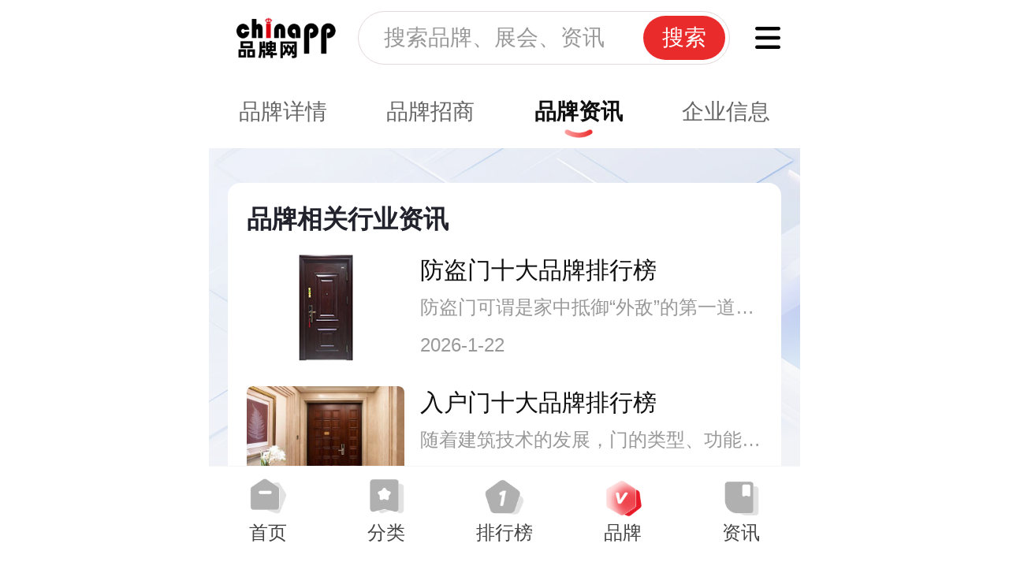

--- FILE ---
content_type: text/html; charset=utf-8
request_url: https://m.chinapp.com/brandnews/160649
body_size: 6534
content:
<!DOCTYPE html>
<html lang="en">

<head>
    <meta charset="UTF-8">
    <meta name="viewport" content="width=device-width, initial-scale=1.0, viewport-fit=cover" />
    <meta http-equiv="X-UA-Compatible" content="ie=edge" />
    <meta name="format-detection" content="telephone=no" />
    <meta name="mobile-web-app-capable" content="yes">
    <meta name="apple-mobile-web-app-capable" content="yes">
    <meta name="apple-mobile-web-app-status-bar-style" content="black" />
    <meta name="applicable-device" content="mobile">
    <title>飞宇门窗FREERI资讯-品牌网 </title>
    <meta name="keywords" content="飞宇门窗FREERI资讯,飞宇门窗FREERI最新动态,飞宇门窗FREERI最新报道"/>
    <meta name="description" content="飞宇门窗FREERI资讯频道，提供飞宇门窗FREERI最新的品牌动态，资讯以及报道等信息"/>
    <meta name="applicable-device" content="mobile">
    <meta name="viewport" content="width=device-width">
    <link rel="canonical" href="https://www.chinapp.com/brandnews/160649">
    <link rel="miphtml" href="https://mip.chinapp.com/brandnews/160649">

    <link rel="stylesheet" href="https://static.chinapp.com/2024/mobile/css/bootstrap.min.css">
    <link rel="stylesheet" href="https://static.chinapp.com/2024/mobile/css/swiper.min.css">
    <link rel="stylesheet" href="https://static.chinapp.com/2024/mobile/css/reset.css">
    <link rel="stylesheet" href="https://static.chinapp.com/2024/mobile/css/brand.css">
    <script>
        var iw = document.documentElement.clientWidth;
      var iH = document.documentElement.clientHeight;
      iw = iw < 375 ? 375 : iw;
      document.querySelector("html").style.fontSize = iw / 23.4375 + "px";
  </script>
</head>

<body class="brand-news-page">
    <!-- 页头 -->
      <header class="home-header"> 
    <div class="headBox">
      <div class="header-goback" id="goHistoryBack"><span class="icon"></span></div>
      <div class="head-left">
        <a href="/"><img class="iconsvg" src="https://static.chinapp.com/2024/mobile/images/iconlogo.png" alt="品牌网"></a> 
      </div>
      <div class="head-search">
        <span class="iconfont iconsousuo"></span>
        <input type="text" placeholder="搜索品牌、展会、资讯">
        <span class="btn-search">搜索</span>
      </div>
      <div class="head-right">
        <a href="/classify">
          <img class="iconsvg" src="https://static.chinapp.com/2024/mobile/images/iconfenleiico.png" alt="">
        </a>
      </div>
    </div>
  </header>
    <div class="main brand-page">
        <div class="brand-tab-header">
            <span><a href="/pinpai/160649.html">品牌详情</a></span>
                        <span><a href="https://m.jm.chinapp.com/zhaoshang/8379">品牌招商</a></span>
                        <span class="active">品牌资讯</span>
                        <span><a href="/company/17721">企业信息</a></span>
                        
        </div>
        <div class="brand-tab-content">
                    <!-- 品牌相关行业资讯-内容 -->
            <div class="news-plate mt-10">
                <h3 class="label-title">品牌相关行业资讯</h3>
                <div class="new-list">
                                      <a href="/shidapinpai/95252" class="items">
                                                <span class="img"><img data-src="https://img.chinapp.com/uploadfile/article/original/20240703/f742550f79c00d0d981af765eed5d672.jpg" class="lazyload" src="[data-uri]" alt="防盗门十大品牌排行榜"></span>
                                                <div class="cont">
                            <div class="n-tit">防盗门十大品牌排行榜</div>
                            <div class="n-desc ellipsis">防盗门可谓是家中抵御&ldquo;外敌&rdquo;的第一道防线，因此选购质量好的、好品牌的防盗门安全门是非常重要的目前市面上的防盗门琳琅满目，各种样式，品牌也有很多，但是质量和价格也是参差不齐，不太懂这个行业的根本不知道该怎么选，所以想要找到自己心仪的防盗门品牌要怎么选呢?今天跟大家分享一下市面上比较好的防盗门品牌，这些品牌深受许多人的青睐，下面为大家介绍一下。</div>
                        </div>
                        <div class="time">
                            <span>2026-1-22</span>
                        </div>
                    </a>
                                      <a href="/shidapinpai/66028" class="items">
                                                <span class="img"><img data-src="https://img.chinapp.com/uploadfile/article/original/20210415/5847116c88345fd832c188a15c27d40e.jpg" class="lazyload" src="[data-uri]" alt="入户门十大品牌排行榜"></span>
                                                <div class="cont">
                            <div class="n-tit">入户门十大品牌排行榜</div>
                            <div class="n-desc ellipsis">随着建筑技术的发展，门的类型、功能等也随之发生变化，室内门为居住者保护隐私提供良好的基础，入户门可以遮风挡雨和抵御敌害，所以入户门的选择向来是每个家庭的重点。入户门主要有纯钢质进户门、不锈钢门、装甲门。其中，装甲门是较常见的入户门，也是高档次的入户门，主要特点是不采用传统的表面处理方法，而是在钢质进户门的表面增加一层木饰面，这样既保证了进户门的安全要素，又大大提高了门的档次，同时，还可以与室内装修更好地协调。</div>
                        </div>
                        <div class="time">
                            <span>2024-5-16</span>
                        </div>
                    </a>
                                      <a href="/shidapinpai/59157" class="items">
                                                <span class="img"><img data-src="https://img.chinapp.com/uploadfile/article/original/20230328/21d08ea2c75de01bf68681312b1d1ac8.jpg" class="lazyload" src="[data-uri]" alt="十大防盗门品牌排行"></span>
                                                <div class="cont">
                            <div class="n-tit">十大防盗门品牌排行</div>
                            <div class="n-desc ellipsis">防盗门有哪些牌子?防盗门什么牌子好?什么牌子的防盗门防盗效果比较好?下面，品牌网小编就来为大家盘点那些口碑比较好、比较受欢迎的...</div>
                        </div>
                        <div class="time">
                            <span>2026-1-22</span>
                        </div>
                    </a>
                                      <a href="/shidapinpai/95239" class="items">
                                                <span class="img"><img data-src="https://img.chinapp.com/uploadfile/article/original/20240229/83d801e21467cd4d54bc70f4eafa3867.jpg" class="lazyload" src="[data-uri]" alt="防盗门十大品牌"></span>
                                                <div class="cont">
                            <div class="n-tit">防盗门十大品牌</div>
                            <div class="n-desc ellipsis">防盗门是配有防盗锁，在一定时间内可以抵抗一定条件下非正常开启，具有一定安全防护性能并符合相应防盗安全级别的门。目前市面上的防盗门琳琅满目，各种样式，品牌也有很多，但是质量和价格也是参差不齐，不太懂这个行业的根本不知道该怎么选，所以想要找到自己心仪的防盗门品牌要怎么选呢?今天跟大家分享一下市面上比较好的防盗门品牌，这些品牌深受许多人的青睐，下面为大家介绍一下。</div>
                        </div>
                        <div class="time">
                            <span>2026-1-22</span>
                        </div>
                    </a>
                                      <a href="/shidapinpai/47294" class="items">
                                                <span class="img"><img data-src="https://img.chinapp.com/uploadfile/article/original/20240229/8169885bac74400fa7b65044fac47e1a.jpg" class="lazyload" src="[data-uri]" alt="十大防盗门品牌排行榜"></span>
                                                <div class="cont">
                            <div class="n-tit">十大防盗门品牌排行榜</div>
                            <div class="n-desc ellipsis">虽然我们希望大家能够敞开心扉的与人交往，但是因为种种的社会的残酷，让我们见见的锁上了门。防盗门的全称为防盗安全门。</div>
                        </div>
                        <div class="time">
                            <span>2026-1-22</span>
                        </div>
                    </a>
                                      <a href="/shidapinpai/82942" class="items">
                                                <span class="img"><img data-src="https://img.chinapp.com/uploadfile/article/original/20230328/e2cad48c13f23dac92b7c89d56ed0570.jpg" class="lazyload" src="[data-uri]" alt="什么牌子的防盗门好"></span>
                                                <div class="cont">
                            <div class="n-tit">什么牌子的防盗门好</div>
                            <div class="n-desc ellipsis">防盗门的全称为防盗安全门，它兼备防盗和安全的性能，其比较大特点是保安性强，具有坚固耐用、开启灵活、外形美观等特点。但如今市面上的...</div>
                        </div>
                        <div class="time">
                            <span>2026-1-22</span>
                        </div>
                    </a>
                                      <a href="/shidapinpai/107473" class="items">
                                                <span class="img"><img data-src="https://img.chinapp.com/uploadfile/article/original/20220815/31c8eaf09d9afee2d85f7aedfcbddf9b.jpg" class="lazyload" src="[data-uri]" alt="2024防火门知名十大品牌排名"></span>
                                                <div class="cont">
                            <div class="n-tit">2024防火门知名十大品牌排名</div>
                            <div class="n-desc ellipsis">防火门作为一种特殊用途的门，除具备普通门的作用外，还具有防火、隔烟的功能。防火门的众多品牌中，很难区分防火门的好坏优劣。常用的方法则是以品牌及价格来揣测其好坏。那么，什么品牌的防火门好呢？下面我们就来看看2022防火门知名十大品牌排名情况吧。</div>
                        </div>
                        <div class="time">
                            <span>2024-12-06</span>
                        </div>
                    </a>
                                      <a href="/shidapinpai/85225" class="items">
                                                <span class="img"><img data-src="https://img.chinapp.com/uploadfile/article/original/20240229/0f57582b301591b4c0b52f08d18eef2f.jpg" class="lazyload" src="[data-uri]" alt="新十大防盗门品牌排行"></span>
                                                <div class="cont">
                            <div class="n-tit">新十大防盗门品牌排行</div>
                            <div class="n-desc ellipsis">防盗门的全称为防盗安全门。它兼备防盗和安全的性能。按照《防盗安全门通用技术条件》规定，合格的防盗门在15分钟内利用凿子、螺丝刀、...</div>
                        </div>
                        <div class="time">
                            <span>2026-1-22</span>
                        </div>
                    </a>
                                      <a href="/shidapinpai/208005" class="items">
                                                <span class="img"><img data-src="https://img.chinapp.com/uploadfile/article/original/20211103/75e3a1dec45c1c1a19f5e21c3fe39ddd.jpeg" class="lazyload" src="[data-uri]" alt="防盗门品牌排行"></span>
                                                <div class="cont">
                            <div class="n-tit">防盗门品牌排行</div>
                            <div class="n-desc ellipsis">防盗门兼备防盗和安全的性能,根据其结构的不同，可分为平开式防盗安全门，栅栏式防盗安全门和栅栏式折叠门三种门型。</div>
                        </div>
                        <div class="time">
                            <span>2026-1-22</span>
                        </div>
                    </a>
                                      <a href="/shidapinpai/85316" class="items">
                                                <span class="img"><img data-src="https://img.chinapp.com/uploadfile/2014/0624/20140624043433525.png" class="lazyload" src="[data-uri]" alt="安全门十大品牌"></span>
                                                <div class="cont">
                            <div class="n-tit">安全门十大品牌</div>
                            <div class="n-desc ellipsis">防盗门，主要功能就是防盗。防盗门作为人们保护家庭安全的第一道屏障，防盗门的选择及其注重。目前，市场上的防盗门品牌众多，价格不等...</div>
                        </div>
                        <div class="time">
                            <span>2026-1-22</span>
                        </div>
                    </a>
                                      <a href="/shidapinpai/54744" class="items">
                                                <span class="img"><img data-src="https://img.chinapp.com/uploadfile/article/original/20240619/7665885dec2fb8a17d24d06d37b0d488.jpg" class="lazyload" src="[data-uri]" alt="防盗门排行十大品牌"></span>
                                                <div class="cont">
                            <div class="n-tit">防盗门排行十大品牌</div>
                            <div class="n-desc ellipsis">防盗门品牌有哪些?防盗门等级高的品牌有哪些?防盗门排行有哪些品牌上榜?品牌网小编就给大家搜集整理了比较精确的防盗门排行十大品牌...</div>
                        </div>
                        <div class="time">
                            <span>2026-1-22</span>
                        </div>
                    </a>
                                      <a href="/shidapinpai/213930" class="items">
                                                <span class="img"><img data-src="https://img.chinapp.com/uploadfile/article/original/20240619/28d446344d4f22cfa41bd92c142bc608.jpg" class="lazyload" src="[data-uri]" alt="防盗门一线知名品牌排行"></span>
                                                <div class="cont">
                            <div class="n-tit">防盗门一线知名品牌排行</div>
                            <div class="n-desc ellipsis">防盗门是生活中常见的产品，但是防盗门种类比较多，所以选择一个好的产品也是比较难的，对比的比较多，比来比去都不知道该选什么品牌了，那么防盗门一线品牌有哪些呢?这里综合产品销量、用户口碑、网友投票等指标评选出了防盗门一线知名品牌。</div>
                        </div>
                        <div class="time">
                            <span>2026-1-22</span>
                        </div>
                    </a>
                                      <a href="/shidapinpai/204969" class="items">
                                                <span class="img"><img data-src="https://img.chinapp.com/uploadfile/article/original/20240619/16aac3f0544dbb53456926ab8853f4d0.jpg" class="lazyload" src="[data-uri]" alt="防盗门公认十大品牌是哪些"></span>
                                                <div class="cont">
                            <div class="n-tit">防盗门公认十大品牌是哪些</div>
                            <div class="n-desc ellipsis">防盗门，字面上意思，是用来保护居家财产安全和人身安全而来的，可以让我们的房子住的更安心，俗话说，不怕贼明着抢就怕暗地里盯着，防盗门没选好，被小偷惦记上了，找到机会就可以快速下手，门的质量不高在小偷手里就如若无人之地一样，几秒钟或者几分钟就能轻易解锁，严重威胁家庭的安全，那么防盗门有哪些好的牌子呢?</div>
                        </div>
                        <div class="time">
                            <span>2026-1-22</span>
                        </div>
                    </a>
                                      <a href="/shidapinpai/196971" class="items">
                                                <span class="img"><img data-src="https://img.chinapp.com/uploadfile/ueditor/image/20200430/15882091407853501688750.jpg" class="lazyload" src="[data-uri]" alt="2022隔音门十大品牌有哪些"></span>
                                                <div class="cont">
                            <div class="n-tit">2022隔音门十大品牌有哪些</div>
                            <div class="n-desc ellipsis">隔音门主要用在高隔音要求场所起隔音作用，门扇成型主要是用新型镀锌钢板、内部采用专业隔音材料、阻尼隔音板、隔音棉等作隔音填充物，同时，隔音门最重要的还有密封性处理。采用磁控密封能确保良好的密封隔音效果。那么隔音门有哪些好品牌呢?这里精心为您推荐十个隔音门品牌，他们产品质量很好，款式也多样，相信总有一款适合您，一起来了解一下这些品牌吧!</div>
                        </div>
                        <div class="time">
                            <span>2022-8-29</span>
                        </div>
                    </a>
                                      <a href="/shidapinpai/204787" class="items">
                                                <span class="img"><img data-src="https://img.chinapp.com/uploadfile/article/original/20201207/2b9f407954fd2ded12ea8c86f9ee4f30.jpg" class="lazyload" src="[data-uri]" alt="质量好的推拉门十大品牌是哪些"></span>
                                                <div class="cont">
                            <div class="n-tit">质量好的推拉门十大品牌是哪些</div>
                            <div class="n-desc ellipsis">推拉门是一种家庭常用门，指可以推动拉动的门。随着技术的发展与装修手段的多样化，推拉门从传统的板材表面，到玻璃、布艺、藤编、铝合金型材，从推拉门、折叠门到隔断门，推拉门的功能和使用范围在不断扩展。</div>
                        </div>
                        <div class="time">
                            <span>2020-12-07</span>
                        </div>
                    </a>
                                      <a href="/shidapinpai/202520" class="items">
                                                <span class="img"><img data-src="https://img.chinapp.com/uploadfile/ueditor/image/20200827/15984895046805812820206.jpg" class="lazyload" src="[data-uri]" alt="2022推拉门十大品牌有哪些"></span>
                                                <div class="cont">
                            <div class="n-tit">2022推拉门十大品牌有哪些</div>
                            <div class="n-desc ellipsis">推拉门是一种家庭常用门，指可以推动拉动的门。随着技术的发展与装修手段的多样化，推拉门从传统的板材表面，到玻璃、布艺、藤编、铝合金型材，从推拉门、折叠门到隔断门，推拉门的功能和使用范围在不断扩展。那么推拉门有哪些好牌子呢?品牌网依托大数据技术,综合品牌实力、产品销量、用户口碑、网友投票等近百项指标评选出了推拉门品牌排行榜，供大家参考选择。
</div>
                        </div>
                        <div class="time">
                            <span>2022-8-25</span>
                        </div>
                    </a>
                                      <a href="/shidapinpai/49981" class="items">
                                                <span class="img"><img data-src="https://img.chinapp.com/uploadfile/article/original/20230328/306c2de12e440937b73f49bb307615a4.jpg" class="lazyload" src="[data-uri]" alt="十大防盗门品牌"></span>
                                                <div class="cont">
                            <div class="n-tit">十大防盗门品牌</div>
                            <div class="n-desc ellipsis">防盗门什么牌子好呢?哪种防盗效果比较好呢?品牌网小编为大家整理了十大防盗门品牌排行榜，希望能够为您选购防盗门提供帮助。...</div>
                        </div>
                        <div class="time">
                            <span>2026-1-22</span>
                        </div>
                    </a>
                                      <a href="/shidapinpai/94690" class="items">
                                                <span class="img"><img data-src="https://img.chinapp.com/uploadfile/ueditor/image/20200508/15889220198514576013747.jpg" class="lazyload" src="[data-uri]" alt="2022年防盗门指纹锁十大品牌"></span>
                                                <div class="cont">
                            <div class="n-tit">2022年防盗门指纹锁十大品牌</div>
                            <div class="n-desc ellipsis">各种各样的技术含量丰富，附加值高的防盗门锁具与防盗门被生产企业有机巧妙地融合在了一起，不仅为很大程度上改变了大家之前对防盗门锁具的看法，而且也为参观者呈现了行业革命性的成就。那么防盗门指纹锁有哪些好牌子呢?品牌网依托大数据技术,综合品牌实力、产品销量、用户口碑、网友投票等近百项指标评选出了防盗门指纹锁品牌排行榜，供大家参考选择。</div>
                        </div>
                        <div class="time">
                            <span>2022-9-06</span>
                        </div>
                    </a>
                                      <a href="/shidapinpai/62934" class="items">
                                                <span class="img"><img data-src="https://img.chinapp.com/uploadfile/article/original/20220815/43992fb3db4c4e46242b39b3490b02aa.jpg" class="lazyload" src="[data-uri]" alt="防火门十大品牌"></span>
                                                <div class="cont">
                            <div class="n-tit">防火门十大品牌</div>
                            <div class="n-desc ellipsis">防火门有哪些牌子?防火门什么牌子好?什么牌子的防火门比较好?下面，品牌网小编就来为大家盘点那些口碑比较好、比较受欢迎的防火门品...</div>
                        </div>
                        <div class="time">
                            <span>2024-12-06</span>
                        </div>
                    </a>
                                      <a href="/shidapinpai/66039" class="items">
                                                <span class="img"><img data-src="https://img.chinapp.com/uploadfile/article/original/20220815/0e9495cfc99da9728160f9a699f3af93.jpg" class="lazyload" src="[data-uri]" alt="最新防火门十大品牌排行榜"></span>
                                                <div class="cont">
                            <div class="n-tit">最新防火门十大品牌排行榜</div>
                            <div class="n-desc ellipsis">防火门哪个牌子好呢?什么牌子的防火门比较好呢?想了解什么牌子的防火门比较好。品牌网小编为大家整理了防火门十大品牌排行榜，希望...</div>
                        </div>
                        <div class="time">
                            <span>2024-12-06</span>
                        </div>
                    </a>
                                    
                </div>
            </div>           
        
        </div>

        <!-- 页脚 -->
                <!-- 页脚 -->
        <div class="m-footer">
            <div class="footer-code">
                <div class="code-items">
                    <span class="code"><img src="https://static.chinapp.com/2024/mobile/images/footer-code01.png" alt=""></span>
                    <span class="text">客服微信号</span>
                </div>
                <div class="code-items">
                    <span class="code"><img src="https://static.chinapp.com/2024/mobile/images/footer-code02.png" alt=""></span>
                    <span class="text">商务合作微信</span>
                </div>
                <div class="code-items">
                    <span class="code"><img src="https://static.chinapp.com/2024/mobile/images/footer-code03.png" alt=""></span>
                    <span class="text">关注公众号</span>
                </div>
            </div>
            <ul class="footer-bar">
                <li><a href="https://m.chinapp.com/help/about" rel="nofollow">关于我们</a></li>
                <li><a href="https://m.chinapp.com/help/brand_service" rel="nofollow">服务介绍</a></li>
                <li><a href="https://m.chinapp.com/help/contact_us" rel="nofollow">联系我们</a></li>
            </ul>
            <div class="copyright">
                CopyRight 2005-2026 品牌网 chinapp.com 版权所有
            </div>
        </div>
    </div>
    <!-- 底部固定導航 -->
        <div class="tabbar">
        <ul>
            <li >
                <a href="/">
                    <span class="icon"></span>
                    <span>首页</span>
                </a>
            </li>
            <li >
                <a href="/classify">
                    <span class="icon"></span>
                    <span>分类</span>
                </a>
            </li>
            <li >
                <a href="/paihang">
                    <span class="icon"></span>
                    <span>排行榜</span>
                </a>
            </li>
            <li class="active">
                <a href="/pinpai">
                    <span class="icon"></span>
                    <span>品牌</span>
                </a>
            </li>
           
                        <li > <a href="/pinpaizixun">
                <span class="icon"></span>
                <span>资讯</span>
                </a>
            </li>
                    </ul>
    </div>
</body>

</html>
<script src="https://static.chinapp.com/2024/mobile/js/jquery-3.4.1.min.js"></script>
<!-- <script src="https://static.chinapp.com/2024/mobile/js/swiper.min.js"></script> -->
<script src="https://static.chinapp.com/2024/mobile/js/lazysizes.min.js"></script>
<!-- 公共效果 -->
<script src="https://static.chinapp.com/2024/mobile/js/public.js"></script>
<script>
var apiHost = "https://api.chinapp.com";
var staticHost = "https://static.chinapp.com";
var brandId = '160649';

$(document).on('click', '.brand-tab-header>span', function() {
    $(this).addClass('active').siblings().removeClass('active');
});

$(document).ready(function() {
    var page = 1;

    // 滚动加载数据
    var scrollObserver = new IntersectionObserver(
        (entries) => {
            page++;
            $.post(apiHost+'/api/getMoreNewsList',{pid:brandId,page:page},function(data){
                if(data.code == 200){
                    let newsHtml = '';
                    $.each(data.data,function(i,item) {
                        newsHtml+='<a href="'+item.url+item.id+'" class="items" target="_blank">';
                        newsHtml+='    <span class="img"><img data-src="'+item.thumb+'" class="lazyload" src="[data-uri]" alt="'+item.title+'"></span>';
                        newsHtml+='    <div class="cont">';
                        newsHtml+='        <div class="n-tit">'+item.title+'</div>';
                        newsHtml+='        <div class="n-desc ellipsis">'+item.description+'</div>';
                        newsHtml+='    </div>';
                        newsHtml+='    <div class="time">';
                        newsHtml+='        <span>'+item.addtime+'</span>';
                        newsHtml+='    </div>';
                        newsHtml+='</a>';
                    });
                    $(".new-list").append(newsHtml)
                }else{
                    $(".newLoading").remove();
                    // 停止观察
                    scrollObserver.unobserve(newLoading);
                    
                }
            })


        }, {
            root: null,
            threshold: 0.5
        }
    );

    var newLoading = document.querySelector(".newLoading");
    if(newLoading){
        scrollObserver.observe(newLoading);
    }

})

</script>

--- FILE ---
content_type: text/css
request_url: https://static.chinapp.com/2024/mobile/css/brand.css
body_size: 6856
content:
.brand-page{
  padding-top: 3rem;
  padding-bottom: 7.625rem; 
  /* padding-bottom: 4.0625rem; */
  position: relative;
}
.enterprise-info-page .brand-page,
.brand-news-page .brand-page{
  padding-bottom: 4.0625rem;
}

/* 品牌资讯 */
.brand-tab-header{
  height: 2.875rem;
  background: #fff;
  -webkit-backdrop-filter:blur(6px); 
  backdrop-filter:blur(6px); 
  display: flex;
  justify-content: space-around;
  align-items: center;
}
.brand-tab-header span{
  display: block;
  width: 100%;
  height: 100%; 
  display: flex;
  justify-content: space-around;
  align-items: center;
  position: relative;  
  font-size: 0.875rem;
  color: #666666;
}
.brand-tab-header a {
  color: #666666;
}
.brand-tab-header .active{
  font-weight: 600;
  color: #101010;
}
.brand-tab-header .active::after{
  display: block;
  content: "";
  width: 1.125rem;
  height: 0.375rem;
  position: absolute;
  bottom: 0.375rem;
  left: 50%;
  margin-left: -0.5625rem; 
  background: url(../images/tab_bg.png) no-repeat left top;
	background-size: 100%;    
}

/* 品牌资讯内容-缺少背景切图 */
.brand-tab-content{
  background-color: #f2f3f7;
  padding: 1.3125rem 0.75rem 0.75rem;
}
.brand-news-page .brand-tab-content{
  padding-top: 0.75rem;
}
.brand-tab-content .news-plate{
  background: #FFFFFF;
  border-radius: 0.5rem;
  padding: 0.75rem;
}
.brand-tab-content .news-plate.mt-10{
  margin-top: 0.625rem;
}
.brand-tab-content .news-plate .label-title{
  height: 1.375rem;
  line-height: 1.375rem;
  font-size: 1rem;
  color: #21222B; 
  font-weight: 600;
}
.brand-tab-content .news-plate .label-title .num{
  font-size: 1rem;
  color: #E81B29; 
  line-height: 1.375rem;
  font-weight: 600;
}
.brand-tab-content .new-list{
  margin-top: -0.3125rem;
}
.brand-tab-content .new-list .items{
  display: flex;
  flex-direction: column; 
  padding-left: 6.875rem;
  margin-top: 1rem;
  height: 4.25rem;
  position: relative;
}
.brand-tab-content .new-list .items .img{
  width: 6.25rem;
  height: 4.25rem;
  position: absolute;
  left: 0;
  top: 0;
  border-radius: 0.25rem;
  overflow: hidden;
}
.brand-tab-content .new-list .items .img img{
  width: 100%;
  height: 100%;
}
.brand-tab-content .new-list .items .cont{
  flex: 1;
  height: 3rem;
  overflow: hidden;
}
.brand-tab-content .new-list .items .cont .n-tit{
  font-size: 0.9375rem;
  color: #101010; 
  font-weight: 400;
  line-height: 1.4;
  margin-bottom: 0.25rem; 
}
.brand-tab-content .new-list .items .cont .n-desc { 
  font-size: 0.75rem;
  color: #999999;  
  height: 1.125rem; 
  line-height: 1.125rem;
}
.brand-tab-content .new-list .items .time {
  font-size: 0.75rem;
  color: #999999;  
  height: 1.25rem;
  line-height: 1.25rem;
}

/* 企业信息 */
.enterprise-base{
  position: relative;
  padding-bottom: 0.5625rem;
}
.enterprise-base h1{
  font-size: 1.25rem;
  color: #21222B; 
  font-weight: 600;
  padding: 0.375rem 0;
  line-height: 1.2;
}
.enterprise-base h2 { 
  font-size: 0.75rem;
  color: #666666; 
  padding: 0.25rem 0;
  line-height: 1.5;  
}
.enterprise-base .icon-tyc{
  position: absolute;
  right: 0.75rem;
  top: 0.45rem;
  width: 3.375rem;
  height: 1.375rem;
  background: url(../images/icon-tyc.png) no-repeat left top;
	background-size: 100%;    
}
.base-tips{
  font-size: 0.625rem;
  color: #999999; 
  line-height: 1.6;
  padding-top: 0.3125rem;
}
/* 旗下品牌 */ 
.sub-brands-list .items{
  height: 4.125rem;
  display: flex;
  justify-content: space-between;
  margin-top: 0.625rem;
}
.sub-brands-list .items .img{
  width: 6.625rem;
  height: 4rem;
  background: #FFFFFF;
  border: 0.0625rem solid #EDEDED;
  border-radius: 0.375rem;
}
.sub-brands-list .items .img img{
  width: 100%;
  height: 100%;
}
.sub-brands-list .items .cont{
  padding-left: 0.625rem;
  height: 4.125rem; 
  flex: 1; 
}
.sub-brands-list .items .cont h3{
  font-size: 0.875rem;
  color: #101010; 
  font-weight: 600;
  height: 1.5rem;
  line-height: 1.5rem;
}
.sub-brands-list .items .cont .desc {
  flex: 1; 
  font-size: 0.75rem;
  color: #999999;
  line-height: 1.6;
  display: -webkit-box;
  -webkit-box-orient: vertical;
  -webkit-line-clamp: 2; /* 定义显示的行数 */
  overflow: hidden;
  text-overflow: ellipsis;
}
 
/* 表格，表头局左 */
.table-header-left{
  padding-top: 0.75rem;
}
.table-header-left table{
  width: 100%;
  border-collapse: collapse;  
}
.table-header-left table td {
  border: 0.0625rem solid #ebebeb;
  padding: 0.315rem 0.3rem;
}
.table-header-left table tr td{
  font-size: 0.8rem;
  color: #101010;
  line-height:1.5rem;
}
.table-header-left table tr td:nth-child(1) {
  background-color: #f8f8f8;
  text-align: center;
  font-size: 0.75rem;
  color: #101001; 
  font-weight: 600;
  width: 7.375rem;
}  
/* 标题，表头局顶部 */
.table-header-top{
  padding-top: 0.75rem;
}
.table-header-top table{
  width: 100%;
  border-collapse: collapse;  
}
.table-header-top table td,.table-header-top table th {
  border: 0.0625rem solid #ebebeb;
  padding: 0.315rem 0.3rem;
  text-align: center;
}
.table-header-top table tr td{
  font-size: 0.75rem;
  color: #101010; 
}
.table-header-top table a{
  color: #101010!important; 
}
.table-header-top table th{
  background-color: #f8f8f8;
  font-size: 0.75rem;
  color: #101001; 
  font-weight: 600;
} 
.table-header-top table img{ 
  width: 1.625rem;
  height: 1.625rem; 
  display: inline-block;
} 
.more-table{ 
  margin-top: 0.8125rem;
  height: 1rem;
  line-height: 1rem;
  font-size: 0.75rem;
  color: #666666;
  text-align: center;
} 
.more-table a{
  color: #666666!important;
}
.more-table span::after{
  content: "";
  display: inline-block;
  margin-left: 0.3125rem;
  width: 0.6875rem;
  height: 0.4375rem;   
  background: url(../images/icon-sjbottom.png) no-repeat left top;
	background-size: 100%;    
}
/* 企业详情 */
.enterprise-details-page{ 
  padding-top: 3rem;
  padding-bottom: 4.0625rem;
  position: relative;
}
/* 返回上一页 */
.goback-prev{
  font-size: 0.875rem;
  color: #666666;
  margin-bottom: 1.125rem;
}
.goback-prev span{
  display: inline-flex;
  align-items: center;
}
.goback-prev span::before{
  display: inline-block;
  content: "";
  height: 0.375rem;
  width: 0.625rem;
  margin-right: 0.375rem;
  background: url(../images/icon-sjbottom.png) no-repeat left top;
	background-size: 100%;    
  transform: rotate(90deg);
}
/* 时间轴 */
.detail-timeaxis{
  padding: 1.125rem 0.375rem 0 2rem;
  position: relative; 
}
.detail-timeaxis::before{
  display: block;
  content: "";
  position: absolute;
  left: 0.875rem;
  top: 1.1875rem;
  bottom: 1.1875rem;
  width: 0.125rem;
  background-image: linear-gradient(to bottom, #e8202e, #fefcfc);
}
.detail-timeaxis .items{
  position: relative;
  margin-bottom: 0.75rem;
}
.detail-timeaxis .items:last-child{
  margin-bottom: 0;
}
.detail-timeaxis .items::before {
  display: block;
  content: "";
  position: absolute;
  left: -1.625rem;
  top: 0; 
  background: #999999;
  border: 0.25rem solid #EDEDED;
  width: 1.125rem;
  height: 1.125rem;
  border-radius: 50%;
}
.detail-timeaxis .items.active::before{
  background: #E81B29;
  border: 0.25rem solid #FFE0E2;
}
.detail-timeaxis .items .time{
  font-size: 0.75rem;
  color: #666666;
  height: 1.125rem;
  line-height: 1.125rem;
  margin-bottom: 0.1875rem;
}
.detail-timeaxis .items .cont{
  background: #F6F6F6;
  border-radius: 0.5rem;
  padding: 0.1875rem 0.75rem;
  line-height: 1.6;
  font-size: 0.75rem
}
.detail-timeaxis .items.active .cont{
  color: #E81B29;
  font-weight: 600;
}

.details-info-logo{
  margin-top: 1.5625rem;
  display: flex;
  justify-content: center;
  height: 5.625rem;
  margin-bottom: 1.4375rem;
}
.details-info-logo .img{
  display: inline-flex;
  justify-content: center;
  align-items: center;
  border: 0.0625rem solid #eee2e2;
  width: 9.25rem;
  height: 5.5rem;
  overflow: hidden; 
} 
.details-info-logo .img img {
    width: 100%;
}
/* 时间轴-x */
.timeaxis-x{
  padding-top: 1.4375rem;
  overflow: hidden;
  position: relative;
  display: flex;
  justify-content: space-between;
  align-items: center;
}
/* .timeaxis-x::before {
  display: block;
  content: "";
  position: absolute;
  left: 2rem;
  right: 2rem;
  top: 0.5rem;  
  height: 0.125rem;
  background-color: #dedede;
} */
/* .timeaxis-x::after {
  display: block;
  content: "";
  position: absolute;
  left: 2rem;
  right: 2rem;
  top: 0.5rem;  
  height: 0.125rem;
  background-color: #f00;
  z-index: 2;
  width: 5.5rem;
} */
/* .timeaxis-x.progress-1 {
  width: 0rem;
}
.timeaxis-x.progress-2 {
  width: 0rem;
}
.timeaxis-x.progress-3 {
  width: 0rem;
}
.timeaxis-x.progress-4 {
  width: 0rem;
} */

.timeaxis-x .items{ 
  display: flex;
  justify-content: center;  
  flex-direction: column;
  height: 1.8125rem;
  align-items: center;
  position: relative;
  /* z-index: 3; */
  flex: 1; 
}
.timeaxis-x .items .tit {
  font-size: 0.75rem;
  color: #333333;
  font-weight: 600;
}
.timeaxis-x .items .time {
  font-size: 0.625rem;
  color: #999999;
}  
.timeaxis-x .items::before {
  display: block;
  content: "";
  position: absolute;
  left: 50%;
  top: -1.45rem;
  background: #D8D8D8;
  border: 0.0625rem solid #F5F5F5;
  width: 1.125rem;
  height: 1.125rem;
  border-radius: 50%;
  margin-left: -0.5625rem;
  z-index: 6;
}
.timeaxis-x .items.active::before{
  background: url(../images/icon_dxon.png) no-repeat left top;
	background-size: 100%;    
}
.timeaxis-x .items::after {
  display: block;
  content: "";
  width: 100%;
  height: 0.125rem;
  background-color: #dedede;
  position: absolute;
  top: -0.95rem;
  left: -50%;
  z-index: 1;
}
.timeaxis-x .items.active::after{
  display: block;
  background-color: #E81B29;
}
.timeaxis-x .items:nth-child(1)::after{
  display: none;
}
.timeaxis-x .active.now .tit,
.timeaxis-x .active.now .time {
  color: #E81B29;
}
/* 专利的时间轴 */
.patent-timeaxis .time{
  display: flex;
}
.patent-timeaxis .time span:nth-child(1) {
  width: 4.375rem;
  margin-right: 0.4375rem;
}
.patent-timeaxis .time span:nth-child(2) {
  flex: 1;
  font-weight: 600;
}
.patent-timeaxis .cont{
  display: flex;
  background: none!important;
  border: 0!important;
  padding: 0!important;
  padding-top: 0.1875rem!important;
}
.patent-timeaxis .cont .tag-box{
  width: 4.375rem;
  margin-right: 0.4375rem;
}
.patent-timeaxis .cont .tag-box span{
  display: inline-block;
  background: #F3F3F3;
  border: 0.03125rem solid #DDDDDD;
  border-radius: 0.125rem;
  padding: 0.01rem 0.125rem;
  font-size: 0.625rem;
  color: #999999;
  font-weight: 400;
}
.patent-timeaxis .cont .cont-desc {
  flex: 1;
  font-size: 0.75rem;
  color: #666666;
}

/* 专利信息 */
.news-plate.patent-info { 
  border: 0.0625rem solid #FFFFFF;
  border-radius: 0.5rem;
}
.patent-info .patent-header{
  height: 1.25rem;
  display: flex;
  justify-content: space-between;
  overflow: hidden;
  font-size: 0.625rem;
}
.patent-info .patent-header .icon{
  display: block;
  width: 3.875rem;
  height: 1.25rem; 
	background-size: 100%!important;    
} 

.patent-info .patent-header .header-r{ 
  color: #333333;
}
  .patent-info .patent-header .header-r span{ 
  color: #666666;
}
.patent-header-cont{
  padding: 1.75rem 0 2.5rem;
  display: flex;
  flex-direction: column;
  justify-content: center;
  align-items: center;
}
.patent-header-cont .tit{
  font-size: 1.125rem;
  color: #101010; 
  font-weight: 600;
}
.patent-header-cont .tag{
  font-size: 0.625rem;
  color: #EA2B37;
  margin-top: 0.6875rem;
}
.patent-header-cont .tag span{
  display: inline-flex;
  height: 1rem;
  align-items: center; 
  border-radius: 0.125rem;
  padding: 0 0.2rem;
}
.patent-header-cont .tag.state-sz{
  color: #EA2B37;
}
.patent-header-cont .tag.state-sz span{
  background: #FFF2F2;
  border: 0.03125rem solid rgba(234,43,55,0.50);
}
.patent-header-cont .tag.state-yx{
  color: #1CB467;
}
.patent-header-cont .tag.state-yx span{
  background: #F0FFF7;
  border: 0.03125rem solid rgba(28,180,103,0.50); 
}
/* 发明专利 */
.news-plate.patert-type-fm {
  background-image: linear-gradient(180deg, #F5E7FF 0%, #FFFFFF 12%);
}
.news-plate.patert-type-fm .patent-header .icon{
  background: url(../images/fm-zl.png) no-repeat left top;
}
.news-plate.patert-type-sy {
  background-image: linear-gradient(180deg, #ffefe7 0%, #FFFFFF 12%);
}
.news-plate.patert-type-sy .patent-header .icon{
  background: url(../images/sy-zl.png) no-repeat left top;
}
.news-plate.patert-type-wg {
  background-image: linear-gradient(180deg, #dae8ff 0%, #FFFFFF 12%);
}
.news-plate.patert-type-wg .patent-header .icon{
  background: url(../images/wg-zl.png) no-repeat left top;
}

.enterprise-info-page .brand-tab-header,
.brand-news-page .brand-tab-header{
  position: fixed;
  top: 3rem; 
  width: 100%;
  z-index: 999;
}
.enterprise-info-page .main,
.brand-news-page .main {
  padding-top: 5.875rem;
}
.enterprise-info-page .enterprise-details-page {
  padding-top: 3rem;
}

/* 企业信息：背景 */
.brand-news-page .brand-tab-content,
.enterprise-info-page .brand-tab-content{
  background: url(../images/bg-qyxx.png) no-repeat center top;
  background-color: #f2f3f7;
  background-size: 100%;
}
 
/* 品牌详情 */
.brand-detail-page .main{
  background: url(../images/bg-brand.png) no-repeat center top;
  background-color: #F2F3F7;
  background-size: 100%;
} 
.brand-detail-page .m-footer{
  position: relative;
  z-index: 3;
}
.brand-detail-page .brand-tab-content::before{
  display: block;
  content: "";
  height: 23.75rem;
  width: 100%;
  background-image: linear-gradient(180deg, #FFFFFF 39%, #F2F3F7 100%);
  border-radius: 1rem 1rem 0 0;
  position: absolute;
  top: 3.5rem;
  left: 0;
  z-index: 2;
}
.brand-detail-page .brand-tab-content.show-video::before {
  top: 14.625rem;
}
.brand-detail-page .brand-tab-content{
  background-color: transparent;
  position: relative;
  z-index: 3; 
  padding: 0;
}
/* 锚点导航 */
.anchor-point-style{  
  overflow: hidden;
}
.anchor-point-style .content{ 
  float: left;
  background: rgba(0,0,0,0.20);
  border-radius: 0.8125rem;
  display: flex;
  justify-content: space-between;
  align-items: center;
  -webkit-backdrop-filter:blur(6px); 
  backdrop-filter:blur(6px); 
  height: 1.5625rem;
  padding: 0.125rem;
}
.anchor-point-style a{ 
  width: 2.875rem;
  height: 100%;
  display: flex;
  justify-content: center;
  align-items: center;
  font-size: 0.75rem;
  color: #FFFFFF;
}
.anchor-point-style .active{
  font-size: 0.75rem;
  color: #101010;
  background: #FFFFFF;
  border-radius: 0.6875rem;
}

.brand-detail-page .public-plate{
  margin-left: 0;
  margin-right: 0;
}
/* 详情图片 */
.brand-blurb-plate .detail-img-box{ 
  overflow: hidden; 
  position: relative;
  height: 4.75rem;
  white-space: nowrap;
  margin-top: 1rem; 
}
.brand-blurb-plate .detail-img-box .img-box-cont {
  overflow-x: scroll;
  -webkit-overflow-scrolling: touch; /* 兼容iOS设备的滚动效果 */
  scrollbar-width: none; /* Firefox */
  -ms-overflow-style: none; /* IE 10+ */
}
.brand-blurb-plate .detail-img-box .img-box-cont::-webkit-scrollbar {
  display: none;
}
.brand-blurb-plate .detail-img-box .img-box{
  display: inline-flex;
  width: 7.25rem;
  height: 4.75rem;
  overflow: hidden; 
  justify-content:center;
  align-items: center;
  vertical-align: top; 
  margin-left: 0.375rem;
  border-radius: 0.25rem;
  overflow: hidden;
}
.brand-blurb-plate .detail-img-box::after{
  display: block;
  content: "";
  width: 2.25rem;
  height: 4.75rem;
  background-image: linear-gradient(90deg, rgba(238,238,238,0.00) 0%, #FFFFFF 100%);
  position: absolute;
  right: 0;
  top: 0;
}
.brand-blurb-plate .detail-img-box .img-box:nth-child(1) {
  margin-left: 0;
}
.brand-blurb-plate .detail-img-box .img-box img{
  width: 100%;
  height: 100%;
} 
.detail-img-box.photo-1{
  width: 20.4375rem;
  height: 12.625rem;
}
.detail-img-box.photo-1 .img-box-cont .img-box{
  width: 20.4375rem;
  height: 12.625rem;
}
.detail-img-box.photo-1::after,
.detail-img-box.photo-2::after{
  display: none;
} 
.detail-img-box.photo-2{
  height: 6.125rem;
}
.detail-img-box.photo-2 .img-box-cont .img-box{
  width: 10rem;
  height: 6.125rem;
}
/* 品牌简介 */ 
.brand-blurb-plate .cont{
  padding-top: 0.75rem;
  height: 11.2rem;
  overflow: hidden;
}
.brand-blurb-plate.open .cont{
  height: auto;
}
.brand-blurb-plate.open .public-open-more::after {
  transform: rotate(180deg);
  top: 0;
}
.brand-blurb-plate p{
	display: block;
	font-size: 0.875rem;
  color: #333333; 
  line-height: 1.5; 
	text-align: justify;
  text-justify:inter-ideograph;
  vertical-align: top;
  margin-bottom: 1.2rem;
}
.brand-blurb-plate p:last-child{
  margin-bottom: 0;
}
/* 企业信息 */
.brand-base-plate .cont{
  margin-top: -0.125rem;
  /* padding-top: 0.25rem; */
}
.brand-base-plate .base-row{ 
  display: flex;
  font-size: 0.875rem;
  justify-content: space-between;
  margin-top: 0.5rem; 
}
.brand-base-plate .base-row .row-label {
  color: #666666; 
}
.brand-base-plate .base-row .row-cont{ 
  flex: 1;
  color: #101010;
}
.brand-base-plate .base-row .row-items{ 
  display: flex; 
  justify-content: space-between;
  flex: 1;
}
.brand-base-plate .base-row .row-items:nth-child(1) {
  margin-right: 0.5rem;
}
/* 官网 */
.brand-gw-plate{
  padding-top: 0;
  padding-bottom: 0;
  height: 2.25rem;
  display: flex;
  align-items: center;
}
.brand-gw-plate::before{
  display: inline-block;
  content: "";
  width: 1.25rem;
  height: 1.25rem; 
  background: url(../images/icon-guan.png) no-repeat left top;
	background-size: 100%;     
}
.brand-gw-plate span{
  flex: 1;
  padding: 0 0.625rem 0 0.5rem;
  font-size: 0.875rem;
  color: #333333; 
  font-weight: 600;
}
.brand-gw-plate a{
  font-size: 0.75rem;
  color: #666; 
}
/* 认证图章 */
.brand-authseal-plate{
  margin: 0.75rem 0;
  padding: 0.125rem 0;
  overflow: hidden;
  height: 3.125rem;
  text-align: center;
  /* display: flex;
  justify-content: space-evenly; */
}
.brand-authseal-plate>span{
  display: inline-block;
  width: 3rem;
  height: 2.875rem;
  background-size: 100%!important; 
  margin-left: 1.55rem;
}
.brand-authseal-plate>span:first-child{
  margin-left: 0;
}
.brand-authseal-plate>span:last-child{
  margin-right: 0;
}
.brand-authseal-plate .seal-rz{
  background: url("../images/seal-rzon-h.png") no-repeat; 
}
.brand-authseal-plate .seal-rz.on{
  background: url("../images/seal-rzon.png") no-repeat; 
}
.brand-authseal-plate .seal-yz{
  background: url("../images/seal-yzon-h.png") no-repeat; 
}
.brand-authseal-plate .seal-yz.on{
  background: url("../images/seal-yzon.png") no-repeat; 
}
.brand-authseal-plate .seal-vip{
  background: url("../images/seal-vipon-h.png") no-repeat; 
}
.brand-authseal-plate .seal-vip.on{
  background: url("../images/seal-vipon.png") no-repeat; 
}
.brand-authseal-plate .seal-cx{
  background: url("../images/seal-cxon-h.png") no-repeat; 
}
.brand-authseal-plate .seal-cx.on{
  background: url("../images/seal-cxon.png") no-repeat; 
}
.brand-authseal-plate .seal-sl{
  background: url("../images/seal-slon-h.png") no-repeat; 
}
.brand-authseal-plate .seal-sl.on{
  background: url("../images/seal-slon.png") no-repeat; 
}
/* 上榜行业 */
.public-sbhy-plate {
  margin-top: 0.75rem;
  border: 1px solid #fffffe; 
  background: url("../images/bg-sbhy.png") no-repeat center top; 
  background-size: contain;
  padding-top: 2.625rem;
  border-radius: 0.5rem;
}
.public-sbhy-plate .cont{ 
  background-image: linear-gradient(to bottom, #fffaf2, #fff);
  border-radius: 0.5rem;
  padding: 0 1rem 1rem 0.75rem;
  padding-bottom: 0.75rem;
  overflow: hidden; 
}
.public-sbhy-plate .cont ul {
  max-height: 12rem;
  overflow: hidden;
}
.public-sbhy-plate.open .cont ul {
  max-height: initial;
}
.public-sbhy-plate.open .public-open-more::after {
  transform: rotate(180deg);
  top: 0;
}
.public-sbhy-plate li{ 
  height: 1rem;
  display: flex;
  align-items: center;
  margin-top: 1rem;
}
.public-sbhy-plate li a {
  font-size: 0.875rem;
  color: #333333; 
  flex: 1;
  padding-right: 0.75rem;
}
.public-sbhy-plate li::before{
  display: inline-block;
  content: "";
  width: 0.875rem;
  height: 1rem; 
  background: url(../images/icon-pmx.png) no-repeat left top;
	background-size: 100%;   
  margin-right: 0.5rem; 
}
.public-sbhy-plate li span{
  font-size: 0.75rem;
  color: #EA2B37; 
  text-align: right;
  font-weight: 600;
}
.public-sbhy-plate li span::before{
  display: inline-block;
  content: "";
  width: 0.625rem;
  height: 0.625rem; 
  background: url(../images/icon-pm3.png) no-repeat left top;
	background-size: 100%;   
  margin-right: 0.3125rem; 
}
/* 品牌网店 */
.brand-stop-plate .header .number {
  font-size: 1rem;
  color: #E81B29; 
  font-weight: 600;
}
.brand-stop-plate .cont{
  /* padding-top: 0.5rem; */
}
.brand-stop-plate li{
  height: 2.125rem;
  display: flex;
  align-items: center;
  margin-top: 0.625rem;
  background: #f6f6f6;
  border-radius: 0.25rem;
  padding: 0 0.75rem;
}
.brand-stop-plate li span:nth-child(2) {
  flex: 1;
  padding-right: 0.75rem;
  font-size: 0.875rem;
  color: #333333; 
  font-weight: 600;
  margin-left: 0.5rem;
}
.brand-stop-plate li a {
  font-size: 0.75rem;
  color: #666666;
}
.brand-stop-plate li .icon{
  display: block;
  width: 1.25rem;
  height: 1.25rem;
  overflow: hidden;
}
.brand-stop-plate li .icon img {
  width: 100%;
}
/* 产品案例 */
.brand-product-plate .cont {
  margin-top: 0.625rem;;
  overflow-y: hidden; 
  overflow-x: scroll;
  -webkit-overflow-scrolling: touch; /* 兼容iOS设备的滚动效果 */
  scrollbar-width: none; /* Firefox */
  -ms-overflow-style: none; /* IE 10+ */
} 
.brand-product-plate .cont ul{
  white-space: nowrap; /* 防止换行 */
  list-style-type: none; /* 移除默认列表样式 */
  padding: 0; /* 移除默认内边距 */
  margin: 0; /* 移除默认外边距 */
}
.brand-product-plate .cont li{
  width: 7.25rem;
  margin-right: 0.375rem;
  overflow: hidden; 
  display: inline-block;
}
.brand-product-plate .cont li a{
  display: flex;
  flex-direction: column;
}
.brand-product-plate .cont li .m-img{
  width:  7.25rem;
  height:  7.25rem;
  background: #FFFFFF;
  border: 0.03125rem solid #DFDFDF;
  border-radius: 0.5rem;
  margin-bottom: 0.5rem;
  display: flex;
  justify-content: center;
  align-items: center;
  overflow: hidden;
}
.brand-product-plate .cont li .m-img img{
  width: 100%;
}
.brand-product-plate .cont li .text {
  height: 0.875rem;
  line-height: 0.875rem;
  width: 102%;
  text-align: center;
  font-size: 0.75rem;
  color: #333333;
}

/* 品牌行业投票 */
.brand-industry-voting{
  margin-top: 0.75rem;
  background-image: linear-gradient(180deg, #F6E1E7 0%, #F6F0F1 100%);
  border-radius: 0.5rem;
  min-height: 7.5rem;
  position: relative;
  padding: 3rem 0.5rem 0.5rem;
  overflow: hidden;
}
.brand-industry-voting::before{
  display: block;
  content: "";
  width: 3.875rem;
  height: 3.875rem;
  position: absolute;
  right: 5.625rem;
  top: 0;
  background: url(../images/icon-bg001.png) no-repeat left top;
	background-size: 100%;  
}
.brand-industry-voting .btn-voting-rules { 
  font-size: 0.75rem;
  color: #600909; 
  display: flex;
  justify-content: center;
  align-items: center;
  background: rgba(255,255,255,0.61);
  border-radius: 0.75rem;
  position: absolute;
  right: 0.75rem;
  top: 0.75rem;
  width: 4.5rem;
  height: 1.5rem;
}
.brand-industry-voting .cont {
  background: #FFFFFF;
  border-radius: 0.5rem;
  padding: 0.5rem 0.5rem 0.75rem;
  position: relative;
  z-index: 2;
}
.brand-industry-voting .table-plate{
  width: 100%; 
  font-size: 0.75rem;
  color: #101010;
  max-height: 14.5rem;
  overflow: hidden;
}
.brand-industry-voting .cont.open .table-plate{
  max-height: inherit;
} 
.brand-industry-voting .cont.open .public-open-more::after {
  transform: rotate(180deg); 
  top: 0; 
}
.brand-industry-voting .table-row{ 
  height: 2.25rem;
  margin-bottom: 0.375rem; 
  background-color: #f6f6f6;
  display: flex;
  justify-content: space-between;
  border-radius: 0.25rem;
} 
.brand-industry-voting .table-plate > .table-row:nth-child(1){
  background-color: transparent;
  height: 1.25rem;
  margin-bottom: 0.4375rem;
}
.brand-industry-voting .table-row .td{
  display: flex;
  justify-content: center;
  align-items: center;
  width: 25%;
  padding: 0 0.5rem; 
  color: #101010;
}
.brand-industry-voting > .table-row:first-child .td {
  color: #666;
}
.brand-industry-voting .table-row .td:first-child{
  width: 32%; 
}
.brand-industry-voting .table-row .icon-like {
  display: flex;
  justify-content: center;
  align-items: center;
  width: 2.25rem;
  height: 1.25rem;
  background: #dbdbdb;
  border-radius: 0.75rem;
}
.brand-industry-voting .table-row .icon-like.liked{
  background: #e81b29;
}
.brand-industry-voting .table-row .icon-like::after{
  display: block;
  content: "";
  width: 0.625rem;
  height: 0.75rem;
  background: url(../images/icon-lick-white.png) no-repeat left top;
	background-size: 100%;   
}
.brand-industry-voting .table-row .pm.ranking { 
  background: #FFE7C1; 
  height: 1rem; 
  padding: 0 0.3125rem 0 0.8rem;
  position: relative;
  font-size: 0.625rem;
  color: #673E06; 
  border-top-right-radius: 0.5rem;
  border-bottom-right-radius: 0.5rem;
  display: inline-flex;
  align-items: center;
}
.brand-industry-voting .table-row .pm.ranking::before {
  display: block;
  content: "";
  width: 1rem;
  height: 1.125rem; 
  position: absolute;
  left: -0.45rem;
  top: -0.0625rem;
  background: url(../images/icon-hz001.png) no-repeat left top;
	background-size: 100%;   
}
.brand-industry-voting  .skew-right-btn{
  width: 7.6rem;
}
/* 行业分布 */
.brand-industry-dis{
  margin-top: 0.75rem;
  background: #FFFFFF;
  border: 0.5px solid #F0E1E1;
  border-radius: 0.3rem;
}
.brand-industry-dis .header {
  background: #FFF7F7;
  border-bottom: 0.5px solid #f7ecec;
  height: 2.25rem;
  display: flex;
  align-items: center;
  padding: 0 0.5rem;
  font-size: 0.75rem;
  color: #642F2F;
  border-top-left-radius: 0.3rem;
  border-top-right-radius: 0.3rem;
}
.brand-industry-dis .header .m-label{
  font-weight: 700;
  margin-right: 0.75rem;
}
.brand-industry-dis .header .text{
  flex: 1;
}
.brand-industry-dis .header::before{
  display: block;
  content: "";
  width: 1.125rem;
  height: 1.125rem;
  margin-right: 0.375rem; 
  background: url(../images/icon-dis.png) no-repeat left top;
	background-size: 100%;   
}
.brand-industry-dis .cont{
  /* min-height: 6.375rem; */
  padding: 0.375rem;
  position: relative;
  OVERFLOW: HIDDEN;
}
.brand-industry-dis .cont::before{
  display: block;
  content: "";
  height: 0.125rem;
  overflow: hidden;
  background-color: #fafafa;
  position: absolute;
  left: 3.6rem;
  right: 0.4375rem;
  top: 3.5rem;
}
.brand-industry-dis .cont.no-cp{
  padding-bottom: 0.125rem;
}
.brand-industry-dis .cont.no-cp::before{
  display: none;
}
.brand-industry-dis .cont.no-cp .product-pp{
  display: none!important;
}
.brand-industry-dis .cont-data {
  height: 2.8125rem;
  /* margin-bottom: 1.125rem; */
  overflow: hidden;
  display:flex;
  justify-content: space-between;
  position: relative;
  padding-left: 3.375rem;
}
.brand-industry-dis .cont-data .column {
  display: flex;
  flex-direction: column; 
  flex: 1;
  align-items: center;
  justify-content: center;
  font-size: 0.75rem;
  color: #999999;
  position: relative;
}
.brand-industry-dis .cont-data .column:last-child::after {
	display: none;
}
.brand-industry-dis .cont-data .column:nth-child(1) {
  position: absolute;
  left: 0;
  top: 0;
  height: 2.8125rem; 
  width: 2.75rem;
}
.brand-industry-dis .cont-data .column::after{
  display: block;
  content: "";
  width: 0.0625rem;
  height: 1.25rem;
  background-color: #f6f6f6;
  position: absolute;
  right: 0;
  top: 50%;
  margin-top: -0.625rem;
}
.brand-industry-dis .cont-data .column:nth-child(1)::after,
.brand-industry-dis .cont-data .column:nth-child(5):after{
  display: none;
}
.brand-industry-dis .cont-data .n{
  color: #101010;
  font-weight: 600;
}
.brand-industry-dis .product-pp {
  display: flex;
  margin-top: 1.125rem;
  overflow: hidden;
  margin-bottom: 0.25rem;
}
.brand-industry-dis .product-pp .t{
  width: 2.75rem;
  text-align: center;
  height: 1.25rem;
  line-height: 1.25rem;
  margin-right: 0.625rem;
  font-size: 0.75rem;
  color: #999999;
}
.brand-industry-dis .product-pp .pp-list{
  flex: 1; 
  height: 1.25rem;
  overflow: hidden; 
} 
.brand-industry-dis .product-pp.open .pp-list{
  height: auto;
}
.brand-industry-dis .product-pp .pp-list .list-cont {
  width: 101%; 
}
.brand-industry-dis .product-pp .pp-list span{
  display: inline-block;
  background: #EFF1F7;
  font-size: 0.75rem;
  color: #4E545C;
  padding: 0 0.25rem;
  height: 1.25rem;
  line-height: 1.25rem;
  margin-bottom: 0.3125rem;
  margin-right: 0.5rem;
}
.brand-industry-dis .product-pp .pp-list span:last-child{
  margin-right: 0;
}
.brand-industry-dis .product-pp .more{
  width: 2.25rem;
  position: relative;
  height: 1.25rem;
  display: flex;
  justify-content: flex-end;
  align-items: center;
  font-size: 0.75rem;
  color: #333;
  display: none;
}
.brand-industry-dis .product-pp .more::after {
  display: block;
  content: "";
  width: 0.5rem; 
  height: 0.4rem;
  background: url(../images/icon-sjbottom.png) no-repeat left top;
	background-size: 100%;  
  /* transform: rotate(-90deg);  */
  margin-left: 0.2rem; 
}
.brand-industry-dis .product-pp.open .more::after{
  transform: rotate(180deg);  
}
.brand-industry-dis .product-pp.open .more span:nth-child(1) {
  display: none!important;
}
.brand-industry-dis .product-pp.open .more span:nth-child(2) {
  display: block!important;
}
/* 产品联系信息 */
.brand-contact-info{
  font-size: 0.75rem;
  color: #333333;
  height: 1.125rem;
  display: flex;
  justify-content: space-between;
  align-items: center;
  margin-top: 0.75rem;
} 
.brand-contact-info .cont{
  flex: 1;
  overflow: hidden;
  white-space: nowrap;
  text-overflow: ellipsis;
  margin-right: 0.5rem;
}
.brand-contact-info .cont .line{
  display: inline-block;
  width: 0.125rem;
  height: 0.625rem;
  background-color: #dedede;
  margin: 0 0.5rem;
}
.brand-contact-info .m-more{
  color: #333333;
}
.brand-contact-info .m-more::after {
  display: inline-block;
  content: "";
  width: 0.5rem; 
  height: 0.4rem;
  background: url(../images/icon-sjbottom.png) no-repeat left top;
	background-size: 100%;  
  transform: rotate(-90deg);  
  margin-left: 0.2rem;
}
/* 产品名称、logo、全称 */
.branc-baseinfo { 
  margin-top: 1.5rem;
  height: 3.625rem;
  position: relative;
  display: flex;
  justify-content: space-between;
}
.branc-baseinfo .m-img{
  background: #FFFFFF;
  border: 0.0625rem solid #EDEDED;
  border-radius: 0.375rem;
  width: 5.875rem;
  height: 3.625rem;
  overflow: hidden;
  display: flex;
  justify-content: center;
  align-items: center;
}
.branc-baseinfo .m-img img{
  width: 100%;
}
.branc-baseinfo .cont{
  flex: 1;
  margin-left: 0.625rem;
  overflow: hidden;
}
.branc-baseinfo.no-tag .cont .t {
  padding-right: 0!important;
}
.branc-baseinfo.no-tag .add-tag {
  display: none;
}
.branc-baseinfo .cont .t{
  height: 2.125rem;
  line-height: 2.125rem;
  margin-bottom: 0.25rem;
  font-size: 1.25rem;
  color: #101010; 
  font-weight: 600;
  width: 12.625rem;
  /* padding-right: 2.8rem; */
}
.branc-baseinfo .cont .desc{
  height: 1.25rem; 
  line-height: 1.25rem; 
  font-size: 0.75rem;
  color: #999999;  
}
.branc-baseinfo .cont .desc a {
  color: #999999; 
}
.branc-baseinfo .add-tag {
  background: #F1F4F9;
  border-radius: 0.25rem; 
  font-size: 0.625rem;
  color: #333333;
  position: absolute;
  right: 0;
  top: 0.45rem;
  height: 1.25rem;
  width: 2.925rem;
  display: flex;
  align-items: center;
  justify-content: center;
} 
.branc-baseinfo .add-tag.adopt-no{ 
  color: #E81B29;
  background: #FFE6E8;
}
.branc-baseinfo.center-y .cont{
  display: flex;
  align-items: center;
}
.branc-baseinfo.center-y .cont .desc {
  display: none;
}
.branc-baseinfo.center-y .add-tag {
  top: 1.15rem;
}
.brand-tab-content-wrap{
  position: relative;
  z-index: 2;
  padding: 1.125rem  0.75rem 0.75rem;
}
.show-video .brand-tab-content-wrap{
  margin-top: -4.28rem;
}
/* 品牌吸顶 */
.brand-tab-header-vis{
  display: none;
  height: 2.875rem;
}
.brand-page-scroll .brand-tab-header-vis{
  display: block;
}
.brand-page-scroll .brand-tab-header {
  position: fixed;
  width: 100%;
  top: 3rem;
  z-index: 999;
  -webkit-backdrop-filter: blur(12px);
  backdrop-filter: blur(12px);
  background: #ffffff99;
}

/* 轮播图 */
.brand-detail-page .brand-swiper { 
  height: 15.625rem;
}
.brand-detail-page .brand-swiper .swiper-slide{
  height: 15.625rem;
}
.brand-detail-page .brand-swiper .swiper-slide img{
  width: 100%;
  height: 100%;
}
.brand-detail-page .brand-swiper .swiper-container {
  position: relative;
}
.brand-detail-page .brand-swiper .swiper-pagination {
  right: 0.75rem;
  left: initial;
  bottom: 1.625rem;
  background: rgba(0,0,0,0.20);
  border-radius: 0.8125rem;
  width: auto;
  padding: 0 0.65rem;
  height: 1.5625rem;
  line-height: 1.5625rem;
  color: #fff;
  font-size: 0.75rem;
  -webkit-backdrop-filter: blur(6px);
  backdrop-filter: blur(6px);
}

/* 品牌网认证Tag */
.brand-rz-tag{
  padding-top: 0.375rem;
  overflow: hidden;
  position: relative; 
  max-height: 4.5625rem; 
} 
.brand-rz-tag.open{
  max-height: inherit;
}
.brand-rz-tag .option-btn{ 
  font-size: 0.75rem;
  display: none;
  float:right;
  height:100%; 
  display:flex;
  justify-content: center;
  align-items: center;
  margin-top: 0.625rem;
  position: relative;
  z-index: 5; 
  cursor: pointer;
}
.brand-rz-tag .option-btn::after {
  display: inline-block;
  content: "";
  width: 0.5rem; 
  height: 0.4rem;
  background: url(../images/icon-sjbottom.png) no-repeat left top;
	background-size: 100%;   
  margin-left: 0.2rem;
}
.brand-rz-tag.open .option-btn::after {
  transform: rotate(180deg);  
} 
.brand-rz-tag ul li {
  display: inline-block;
  margin-right: 0.5rem; 
} 
.brand-rz-tag .rz-tag{
  display: inline-flex;
  align-items: center;
  height: 1.625rem;
  background-image: linear-gradient(270deg, #FFEFEF 0%, #FFD4D4 100%);
  border-radius: 0.125rem;
  padding: 0 0.5rem;
  margin-top: 0.375rem;
  font-size: 0.75rem;
  color: #6A0D13; 
  font-weight: 600;
  line-height: 1.625rem;
  vertical-align: top; 
}
.brand-rz-tag .rz-tag span:nth-child(2) {
  margin-left: 0.2rem;
}
.brand-rz-tag .rz-tag::after {
  display: inline-block;
  content: "";
  width: 0.375rem;
  height: 0.5rem;
  background: url(../images/icon-rzsj.png) no-repeat left top;
	background-size: 100%;   
  margin-left: 0.3rem;
}
.brand-rz-tag .ppw-rz{
  background-image: linear-gradient(268deg, #FFE1B7 0%, #FFFAED 99%);
  color: #7D5520;
}
.brand-rz-tag .ppw-rz::before {
  display: inline-block;
  content: "";
  width: 1.125rem;
  height: 1rem;
  background: url(../images/icon-rz.png) no-repeat left top;
	background-size: 100%;   
  margin-right: 0.3rem; 
}

/* 产品案例：新增自动滚动效果 */ 
#productCase .swiper-container{ 
  margin: 0 auto;
  position: relative;
} 
#productCase .swiper-slide {
  width: 80%;
  width: 7.25rem;
  margin-right: 0.375rem;
  overflow: hidden;
  display: inline-block;
} 
#productCase .swiper-slide:first-child{
  margin-right: 0!important;
}
#productCase .swiper-slide:last-child{
  margin-right: 0.75rem!important;
}
#productCase a{
  display: flex;
  flex-direction: column;
}
#productCase .m-img{
  width:  7.25rem;
  height:  7.25rem;
  background: #FFFFFF;
  border: 0.03125rem solid #DFDFDF;
  border-radius: 0.5rem;
  margin-bottom: 0.5rem;
  display: flex;
  justify-content: center;
  align-items: center;
  overflow: hidden;
}
#productCase .m-img img{
  width: 100%;
}
#productCase .text {
  height: 0.875rem;
  line-height: 0.875rem;
  width: 102%;
  text-align: center;
  font-size: 0.75rem;
  color: #333333;
}










